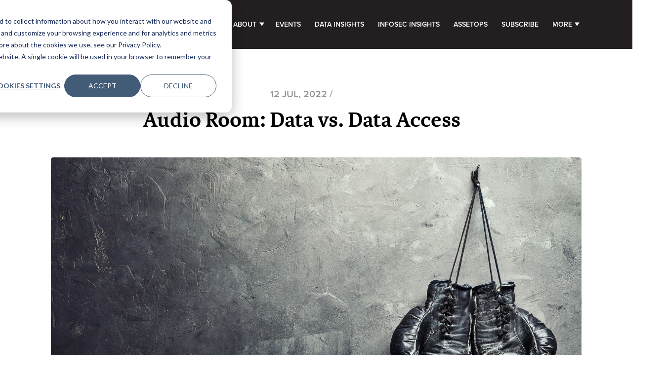

--- FILE ---
content_type: text/html; charset=UTF-8
request_url: https://www.coriniumintelligence.com/content/podcasts/audio/audio-room-data-team-vs-data-access
body_size: 11235
content:
<!doctype html><html lang="en"><head><script type="application/javascript" id="hs-cookie-banner-scan" data-hs-allowed="true" src="/_hcms/cookie-banner/auto-blocking.js?portalId=2631050&amp;domain=www.coriniumintelligence.com"></script>
    <meta charset="utf-8">
    <title>Audio Room: Data vs. Data Access</title>
    <link rel="shortcut icon" href="https://www.coriniumintelligence.com/hubfs/cropped-Corinium-site-icon-150x150.png">
    <meta name="description" content="In this week's clubhouse host Christie Hattersley talks with data leaders about their challenges surrounding data access during the 30-minute fight club.">
    
    
    
      
    
    
    
    <meta name="viewport" content="width=device-width, initial-scale=1">

    <script src="/hs/hsstatic/jquery-libs/static-1.1/jquery/jquery-1.7.1.js"></script>
<script>hsjQuery = window['jQuery'];</script>
    <meta property="og:description" content="In this week's clubhouse host Christie Hattersley talks with data leaders about their challenges surrounding data access during the 30-minute fight club.">
    <meta property="og:title" content="Audio Room: Data vs. Data Access">
    <meta name="twitter:description" content="In this week's clubhouse host Christie Hattersley talks with data leaders about their challenges surrounding data access during the 30-minute fight club.">
    <meta name="twitter:title" content="Audio Room: Data vs. Data Access">

    

    
    <style>
a.cta_button{-moz-box-sizing:content-box !important;-webkit-box-sizing:content-box !important;box-sizing:content-box !important;vertical-align:middle}.hs-breadcrumb-menu{list-style-type:none;margin:0px 0px 0px 0px;padding:0px 0px 0px 0px}.hs-breadcrumb-menu-item{float:left;padding:10px 0px 10px 10px}.hs-breadcrumb-menu-divider:before{content:'›';padding-left:10px}.hs-featured-image-link{border:0}.hs-featured-image{float:right;margin:0 0 20px 20px;max-width:50%}@media (max-width: 568px){.hs-featured-image{float:none;margin:0;width:100%;max-width:100%}}.hs-screen-reader-text{clip:rect(1px, 1px, 1px, 1px);height:1px;overflow:hidden;position:absolute !important;width:1px}
</style>

<link rel="stylesheet" href="https://www.coriniumintelligence.com/hubfs/hub_generated/template_assets/1/79172571024/1742855704057/template_main.min.css">
<link rel="stylesheet" href="https://www.coriniumintelligence.com/hubfs/hub_generated/template_assets/1/79172480333/1742855709552/template_blog.min.css">
<link rel="stylesheet" href="https://www.coriniumintelligence.com/hubfs/hub_generated/template_assets/1/79172201554/1742855707694/template_theme-overrides.min.css">
<link rel="stylesheet" href="https://www.coriniumintelligence.com/hubfs/hub_generated/module_assets/1/94304224404/1742953352926/module_business_of_infosec_data_search_input.min.css">
<link rel="stylesheet" href="https://www.coriniumintelligence.com/hubfs/hub_generated/module_assets/1/79171731210/1742953339852/module_menu.min.css">

  <style>
    #hs_cos_wrapper_navigation-primary .menu .menu__submenu {}

@media (min-width:767px) {
  #hs_cos_wrapper_navigation-primary .menu__submenu--level-2>.menu__item:first-child:before {}
}

#hs_cos_wrapper_navigation-primary .menu__submenu .menu__link,
#hs_cos_wrapper_navigation-primary .menu__submenu .menu__link:hover,
#hs_cos_wrapper_navigation-primary .menu__submenu .menu__link:focus {}

#hs_cos_wrapper_navigation-primary .menu__submenu .menu__child-toggle-icon,
#hs_cos_wrapper_navigation-primary .menu__submenu .menu__child-toggle-icon:hover,
#hs_cos_wrapper_navigation-primary .menu__submenu .menu__child-toggle-icon:focus {}

  </style>

<link rel="stylesheet" href="/hs/hsstatic/AsyncSupport/static-1.501/sass/rss_post_listing.css">
<link rel="stylesheet" href="https://www.coriniumintelligence.com/hubfs/hub_generated/module_assets/1/79171709036/1742953338887/module_social-follow.min.css">

  <style>
    #hs_cos_wrapper_footer_dnd-module-12 .social-links {}

#hs_cos_wrapper_footer_dnd-module-12 .social-links__link {}

#hs_cos_wrapper_footer_dnd-module-12 .social-links__icon {}

#hs_cos_wrapper_footer_dnd-module-12 .social-links__icon svg {}

  </style>

<!-- Editor Styles -->
<style id="hs_editor_style" type="text/css">
.footer_dnd-row-0-force-full-width-section > .row-fluid {
  max-width: none !important;
}
.footer_dnd-module-4-flexbox-positioning {
  display: -ms-flexbox !important;
  -ms-flex-direction: column !important;
  -ms-flex-align: start !important;
  -ms-flex-pack: start;
  display: flex !important;
  flex-direction: column !important;
  align-items: flex-start !important;
  justify-content: flex-start;
}
.footer_dnd-module-4-flexbox-positioning > div {
  max-width: 100%;
  flex-shrink: 0 !important;
}
/* HubSpot Styles (default) */
.footer_dnd-row-0-padding {
  padding-top: 76px !important;
  padding-bottom: 76px !important;
  padding-left: 25px !important;
  padding-right: 25px !important;
}
/* HubSpot Styles (mobile) */
@media (max-width: 767px) {
  .footer_dnd-row-0-padding {
    padding-top: 50px !important;
    padding-bottom: 50px !important;
    padding-left: 15px !important;
    padding-right: 15px !important;
  }
}
</style>
    <script type="application/ld+json">
{
  "mainEntityOfPage" : {
    "@type" : "WebPage",
    "@id" : "https://www.coriniumintelligence.com/content/podcasts/audio/audio-room-data-team-vs-data-access"
  },
  "author" : {
    "name" : "Cat King",
    "url" : "https://www.coriniumintelligence.com/content/author/catking",
    "@type" : "Person"
  },
  "headline" : "Audio Room: Data vs. Data Access",
  "datePublished" : "2022-07-12T11:19:05.000Z",
  "dateModified" : "2022-11-24T16:35:37.164Z",
  "publisher" : {
    "name" : "Corinium Global Intelligence Limited",
    "logo" : {
      "url" : "https://cdn2.hubspot.net/hubfs/2631050/Corinium-logo_+tagline_horizontal_web-header.png",
      "@type" : "ImageObject"
    },
    "@type" : "Organization"
  },
  "@context" : "https://schema.org",
  "@type" : "BlogPosting",
  "image" : [ "https://2631050.fs1.hubspotusercontent-na1.net/hubfs/2631050/Imported_Blog_Media/FIGHT-CLUB-2-Nov-24-2022-04-27-41-6241-PM.png" ]
}
</script>


    
<!--  Added by GoogleAnalytics integration -->
<script>
var _hsp = window._hsp = window._hsp || [];
_hsp.push(['addPrivacyConsentListener', function(consent) { if (consent.allowed || (consent.categories && consent.categories.analytics)) {
  (function(i,s,o,g,r,a,m){i['GoogleAnalyticsObject']=r;i[r]=i[r]||function(){
  (i[r].q=i[r].q||[]).push(arguments)},i[r].l=1*new Date();a=s.createElement(o),
  m=s.getElementsByTagName(o)[0];a.async=1;a.src=g;m.parentNode.insertBefore(a,m)
})(window,document,'script','//www.google-analytics.com/analytics.js','ga');
  ga('create','UA-43309189-16','auto');
  ga('send','pageview');
}}]);
</script>

<!-- /Added by GoogleAnalytics integration -->

<!--  Added by GoogleAnalytics4 integration -->
<script>
var _hsp = window._hsp = window._hsp || [];
window.dataLayer = window.dataLayer || [];
function gtag(){dataLayer.push(arguments);}

var useGoogleConsentModeV2 = true;
var waitForUpdateMillis = 1000;


if (!window._hsGoogleConsentRunOnce) {
  window._hsGoogleConsentRunOnce = true;

  gtag('consent', 'default', {
    'ad_storage': 'denied',
    'analytics_storage': 'denied',
    'ad_user_data': 'denied',
    'ad_personalization': 'denied',
    'wait_for_update': waitForUpdateMillis
  });

  if (useGoogleConsentModeV2) {
    _hsp.push(['useGoogleConsentModeV2'])
  } else {
    _hsp.push(['addPrivacyConsentListener', function(consent){
      var hasAnalyticsConsent = consent && (consent.allowed || (consent.categories && consent.categories.analytics));
      var hasAdsConsent = consent && (consent.allowed || (consent.categories && consent.categories.advertisement));

      gtag('consent', 'update', {
        'ad_storage': hasAdsConsent ? 'granted' : 'denied',
        'analytics_storage': hasAnalyticsConsent ? 'granted' : 'denied',
        'ad_user_data': hasAdsConsent ? 'granted' : 'denied',
        'ad_personalization': hasAdsConsent ? 'granted' : 'denied'
      });
    }]);
  }
}

gtag('js', new Date());
gtag('set', 'developer_id.dZTQ1Zm', true);
gtag('config', 'G-NPDCG2JKZ7');
</script>
<script async src="https://www.googletagmanager.com/gtag/js?id=G-NPDCG2JKZ7"></script>

<!-- /Added by GoogleAnalytics4 integration -->

<!--  Added by GoogleTagManager integration -->
<script>
var _hsp = window._hsp = window._hsp || [];
window.dataLayer = window.dataLayer || [];
function gtag(){dataLayer.push(arguments);}

var useGoogleConsentModeV2 = true;
var waitForUpdateMillis = 1000;



var hsLoadGtm = function loadGtm() {
    if(window._hsGtmLoadOnce) {
      return;
    }

    if (useGoogleConsentModeV2) {

      gtag('set','developer_id.dZTQ1Zm',true);

      gtag('consent', 'default', {
      'ad_storage': 'denied',
      'analytics_storage': 'denied',
      'ad_user_data': 'denied',
      'ad_personalization': 'denied',
      'wait_for_update': waitForUpdateMillis
      });

      _hsp.push(['useGoogleConsentModeV2'])
    }

    (function(w,d,s,l,i){w[l]=w[l]||[];w[l].push({'gtm.start':
    new Date().getTime(),event:'gtm.js'});var f=d.getElementsByTagName(s)[0],
    j=d.createElement(s),dl=l!='dataLayer'?'&l='+l:'';j.async=true;j.src=
    'https://www.googletagmanager.com/gtm.js?id='+i+dl;f.parentNode.insertBefore(j,f);
    })(window,document,'script','dataLayer','GTM-P22XXCN');

    window._hsGtmLoadOnce = true;
};

_hsp.push(['addPrivacyConsentListener', function(consent){
  if(consent.allowed || (consent.categories && consent.categories.analytics)){
    hsLoadGtm();
  }
}]);

</script>

<!-- /Added by GoogleTagManager integration -->


<!--<link rel="stylesheet" href="https://p.typekit.net/p.css?s=1&k=fss1yfi&ht=tk&f=145.146.149.150&a=14348098&app=typekit&e=css">-->
<link rel="stylesheet" href="https://use.typekit.net/fss1yfi.css">

<style type="text/css">
  
  .blog-index__row-2 .blog-index__col:nth-child(4n) .blog-index__post-image-top, .blog-index__row-2 .blog-index__col:nth-child(4n+2) .blog-index__post-image-top{
    border-radius:0px !important;
    width:88%!important;
    
  }
  
    
  .menu__item--depth-1{
    padding: 0.1rem 12px!important;
  }
  
  
  .menu--desktop > ul > li.menu__item--has-submenu{
    padding-right:1.6rem!important;
  }

  #hs_cos_wrapper_widget_1671026271777 .upcoming-events:after{
    display:none;
  }
  #hs_cos_wrapper_dnd_area-module-2 .upcoming-events:after{
    display:none!important;
  }
  .brand{
    max-width:150px!important;
  }
#desktop-and-tablet-sorter{
  margin-bottom:0px!important;
  }
  .banner-home{
    height:550px!important;}
  .item-overlay{
    opacity:0!important;
  }
  
.resources--outer--sorter select{
  color:#000000!important;
  border:1px solid #000000!important;
  background-image: url(https://www.coriniumintelligence.com/hubfs/resources-arrow-black.png)!important;
  }
  
  .resources--outer--sorter--reset{
    background-color:#ffffff!important;
    color:#000000!important;
     border:1px solid #000000!important;
  }
  .resources--outer--sorter--reset:hover{
    border:1px solid #000000!important;
  }
  
  .resources a.btn{
    background-color:#000000!important;
  }
  
    .resources a.btn:hover{
    background-color:#2ba6cb!important;
      color:#ffffff!important;
  }
  
  .home-banner-content p{
    margin:0px!important;
    margin-top:0px!important;
    margin-bottom:0px!important;
    
  }

  
</style>


<!-- Global site tag (gtag.js) - AdWords: 809279605 -->
<script async src="https://www.googletagmanager.com/gtag/js?id=AW-809279605"></script>
<script>
window.dataLayer = window.dataLayer || [];
function gtag(){dataLayer.push(arguments);}
gtag(‘js’, new Date());
gtag(‘config’, ‘AW-809279605’);
</script>
<!-- End -->

<!-- Twitter universal website tag code -->
<script>
!function(e,t,n,s,u,a){e.twq||(s=e.twq=function(){s.exe?s.exe.apply(s,arguments):s.queue.push(arguments);
},s.version=‘1.1’,s.queue=[],u=t.createElement(n),u.async=!0,u.src=‘//static.ads-twitter.com/uwt.js’,
a=t.getElementsByTagName(n)[0],a.parentNode.insertBefore(u,a))}(window,document,‘script’);
// Insert Twitter Pixel ID and Standard Event data below
twq('init' , 'nxcwq');
twq('track' , 'PageView');
</script>
<!-- End -->

<!-- LinkedIn RM Tag: -->
<script type="text/javascript">
_linkedin_data_partner_id = "306561";
</script><script type="text/javascript">
(function(){var s = document.getElementsByTagName("script")[0];
var b = document.createElement("script");
b.type = "text/javascript";b.async = true;
b.src = "https://snap.licdn.com/li.lms-analytics/insight.min.js";
s.parentNode.insertBefore(b, s);})();
</script>
<noscript>
&lt;img  height="1" width="1" style="display:none;" alt="" src="https://dc.ads.linkedin.com/collect/?pid=306561&amp;amp;fmt=gif"&gt;
</noscript>
<!-- End -->

<!-- Facebook Pixel Code -->
<script>
!function(f,b,e,v,n,t,s)
{if(f.fbq)return;n=f.fbq=function(){n.callMethod?
n.callMethod.apply(n,arguments):n.queue.push(arguments)};
if(!f._fbq)f._fbq=n;n.push=n;n.loaded=!0;n.version='2.0';
n.queue=[];t=b.createElement(e);t.async=!0;
t.src=v;s=b.getElementsByTagName(e)[0];
s.parentNode.insertBefore(t,s)}(window, document,'script',
'https://connect.facebook.net/en_US/fbevents.js');
fbq('init', '367542720414923');
fbq('track', 'PageView');
</script>
<noscript>&lt;img  height="1" width="1" style="display:none" alt="" src="https://www.facebook.com/tr?id=367542720414923&amp;amp;ev=PageView&amp;amp;noscript=1"&gt;</noscript>
<!-- End -->
<style>
.ingo_login_widget_social_button_text 
{
    text-align: center !important;
    margin-left: 60px !important;
}
</style>

<link rel="amphtml" href="https://www.coriniumintelligence.com/content/podcasts/audio/audio-room-data-team-vs-data-access?hs_amp=true">

<meta property="og:image" content="https://www.coriniumintelligence.com/hubfs/Imported_Blog_Media/FIGHT-CLUB-2-Nov-24-2022-04-27-41-6241-PM.png">
<meta property="og:image:width" content="2880">
<meta property="og:image:height" content="1620">

<meta name="twitter:image" content="https://www.coriniumintelligence.com/hubfs/Imported_Blog_Media/FIGHT-CLUB-2-Nov-24-2022-04-27-41-6241-PM.png">


<meta property="og:url" content="https://www.coriniumintelligence.com/content/podcasts/audio/audio-room-data-team-vs-data-access">
<meta name="twitter:card" content="summary_large_image">

<link rel="canonical" href="https://www.coriniumintelligence.com/content/podcasts/audio/audio-room-data-team-vs-data-access">

<meta property="og:type" content="article">
<link rel="alternate" type="application/rss+xml" href="https://www.coriniumintelligence.com/content/rss.xml">
<meta name="twitter:domain" content="www.coriniumintelligence.com">
<script src="//platform.linkedin.com/in.js" type="text/javascript">
    lang: en_US
</script>

<meta http-equiv="content-language" content="en">






    <script src="https://kit.fontawesome.com/e2e67260c1.js" crossorigin="anonymous"></script>
    <link rel="stylesheet" href="https://use.typekit.net/fss1yfi.css">
  <meta name="generator" content="HubSpot"></head>
  <body>
<!--  Added by GoogleTagManager integration -->
<noscript><iframe src="https://www.googletagmanager.com/ns.html?id=GTM-P22XXCN" height="0" width="0" style="display:none;visibility:hidden"></iframe></noscript>

<!-- /Added by GoogleTagManager integration -->

    <div class="body-wrapper   hs-content-id-92939073287 hs-blog-post hs-blog-id-90122491175">
      
        <div data-global-resource-path="Corinium - Business of Data website and Business of InfoSec/templates/partials/header.html"><header class="header">

  

  <a href="#main-content" class="header__skip">Skip to content</a>

  

  <div class="container-fluid content-wrapper">
<div class="row-fluid-wrapper">
<div class="row-fluid">
<div class="span12 widget-span widget-type-cell " style="" data-widget-type="cell" data-x="0" data-w="12">

</div><!--end widget-span -->
</div>
</div>
</div>

  

  <div class="header__container content-wrapper">

    

    <div class="header__logo header__logo--main">
      <div id="hs_cos_wrapper_site_logo" class="hs_cos_wrapper hs_cos_wrapper_widget hs_cos_wrapper_type_module widget-type-logo" style="" data-hs-cos-general-type="widget" data-hs-cos-type="module">
  



  <span id="hs_cos_wrapper_site_logo_hs_logo_widget" class="hs_cos_wrapper hs_cos_wrapper_widget hs_cos_wrapper_type_logo" style="" data-hs-cos-general-type="widget" data-hs-cos-type="logo"><a href="https://www.coriniumintelligence.com/" id="hs-link-site_logo_hs_logo_widget" style="border-width:0px;border:0px;"><img src="https://www.coriniumintelligence.com/hs-fs/hubfs/Corinium%20logo%20+%20branding/Corinium-logo_horizontal_reversed.png?width=646&amp;height=196&amp;name=Corinium-logo_horizontal_reversed.png" class="hs-image-widget " height="196" style="height: auto;width:646px;border-width:0px;border:0px;" width="646" alt="Corinium" title="Corinium" srcset="https://www.coriniumintelligence.com/hs-fs/hubfs/Corinium%20logo%20+%20branding/Corinium-logo_horizontal_reversed.png?width=323&amp;height=98&amp;name=Corinium-logo_horizontal_reversed.png 323w, https://www.coriniumintelligence.com/hs-fs/hubfs/Corinium%20logo%20+%20branding/Corinium-logo_horizontal_reversed.png?width=646&amp;height=196&amp;name=Corinium-logo_horizontal_reversed.png 646w, https://www.coriniumintelligence.com/hs-fs/hubfs/Corinium%20logo%20+%20branding/Corinium-logo_horizontal_reversed.png?width=969&amp;height=294&amp;name=Corinium-logo_horizontal_reversed.png 969w, https://www.coriniumintelligence.com/hs-fs/hubfs/Corinium%20logo%20+%20branding/Corinium-logo_horizontal_reversed.png?width=1292&amp;height=392&amp;name=Corinium-logo_horizontal_reversed.png 1292w, https://www.coriniumintelligence.com/hs-fs/hubfs/Corinium%20logo%20+%20branding/Corinium-logo_horizontal_reversed.png?width=1615&amp;height=490&amp;name=Corinium-logo_horizontal_reversed.png 1615w, https://www.coriniumintelligence.com/hs-fs/hubfs/Corinium%20logo%20+%20branding/Corinium-logo_horizontal_reversed.png?width=1938&amp;height=588&amp;name=Corinium-logo_horizontal_reversed.png 1938w" sizes="(max-width: 646px) 100vw, 646px"></a></span>
</div>
      <div class="header__strapline">
        <div id="hs_cos_wrapper_logo_strapline" class="hs_cos_wrapper hs_cos_wrapper_widget hs_cos_wrapper_type_module widget-type-rich_text" style="" data-hs-cos-general-type="widget" data-hs-cos-type="module"><span id="hs_cos_wrapper_logo_strapline_" class="hs_cos_wrapper hs_cos_wrapper_widget hs_cos_wrapper_type_rich_text" style="" data-hs-cos-general-type="widget" data-hs-cos-type="rich_text"></span></div>
      </div>
    </div>
    
    

    <div class="header__column">

    

      

      <div class="header__row-2">
        <div class="header--toggle header__navigation--toggle"></div>
        
        
        <div class="header__close--toggle"></div>
        <div class="header__navigation header--element">
          <div id="hs_cos_wrapper_navigation-primary" class="hs_cos_wrapper hs_cos_wrapper_widget hs_cos_wrapper_type_module" style="" data-hs-cos-general-type="widget" data-hs-cos-type="module">









<nav class="menu menu--desktop" aria-label="Main menu">
  <ul class="menu__wrapper no-list">
    

  

  

  
    
    <li class="menu__item menu__item--depth-1  hs-skip-lang-url-rewrite">
      
        <a class="menu__link   " href="https://www.coriniumintelligence.com/content"><span class="menu__text">Home</span></a>
      
      
    </li>
  
  
    
    <li class="menu__item menu__item--depth-1 menu__item--has-submenu hs-skip-lang-url-rewrite">
      
        <a class="menu__link menu__link--toggle  " href="https://www.coriniumintelligence.com/aboutus" aria-haspopup="true" aria-expanded="false"><span class="menu__text">About</span></a>
      
      
        
          <button class="menu__child-toggle no-button" aria-expanded="false">
            <span class="show-for-sr">Show submenu for About</span>
            <span class="menu__child-toggle-icon"></span>
          </button>
          <ul class="menu__submenu menu__submenu--level-2 no-list">
            
            
              
    <li class="menu__item menu__item--depth-2  hs-skip-lang-url-rewrite">
      
        <a class="menu__link   " href="https://www.coriniumintelligence.com/content/services"><span class="menu__text">Services</span></a>
      
      
    </li>
  
            
          </ul>
          
      
    </li>
  
  
    
    <li class="menu__item menu__item--depth-1  hs-skip-lang-url-rewrite">
      
        <a class="menu__link   " href="https://www.coriniumintelligence.com/events-calendar"><span class="menu__text">Events</span></a>
      
      
    </li>
  
  
    
    <li class="menu__item menu__item--depth-1  hs-skip-lang-url-rewrite">
      
        <a class="menu__link   " href="https://www.coriniumintelligence.com/content/tag/data"><span class="menu__text">Data Insights</span></a>
      
      
    </li>
  
  
    
    <li class="menu__item menu__item--depth-1  hs-skip-lang-url-rewrite">
      
        <a class="menu__link   " href="https://www.coriniumintelligence.com/content/tag/infosec"><span class="menu__text">InfoSec Insights</span></a>
      
      
    </li>
  
  
    
    <li class="menu__item menu__item--depth-1  hs-skip-lang-url-rewrite">
      
        <a class="menu__link   " href="https://www.coriniumintelligence.com/assetops"><span class="menu__text">AssetOps</span></a>
      
      
    </li>
  
  
    
    <li class="menu__item menu__item--depth-1  hs-skip-lang-url-rewrite">
      
        <a class="menu__link   " href="https://www.coriniumintelligence.com/content/subscribe"><span class="menu__text">Subscribe</span></a>
      
      
    </li>
  
  
    
    <li class="menu__item menu__item--depth-1 menu__item--has-submenu hs-skip-lang-url-rewrite">
      
        
          <a class="menu__link menu__link--toggle" href="#" aria-haspopup="true" aria-expanded="false"><span class="menu__text">More</span></a>
        
      
      
        
          <button class="menu__child-toggle no-button" aria-expanded="false">
            <span class="show-for-sr">Show submenu for More</span>
            <span class="menu__child-toggle-icon"></span>
          </button>
          <ul class="menu__submenu menu__submenu--level-2 no-list">
            
            
              
    <li class="menu__item menu__item--depth-2  hs-skip-lang-url-rewrite">
      
        <a class="menu__link   " href="https://www.coriniumintelligence.com/content/tag/articles"><span class="menu__text">Articles</span></a>
      
      
    </li>
  
            
              
    <li class="menu__item menu__item--depth-2  hs-skip-lang-url-rewrite">
      
        <a class="menu__link   " href="https://www.coriniumintelligence.com/content/tag/videos"><span class="menu__text">Videos</span></a>
      
      
    </li>
  
            
              
    <li class="menu__item menu__item--depth-2  hs-skip-lang-url-rewrite">
      
        <a class="menu__link   " href="https://www.coriniumintelligence.com/content/tag/podcast"><span class="menu__text">Podcast</span></a>
      
      
    </li>
  
            
              
    <li class="menu__item menu__item--depth-2  hs-skip-lang-url-rewrite">
      
        <a class="menu__link   " href="https://www.coriniumintelligence.com/content/tag/reports"><span class="menu__text">Reports</span></a>
      
      
    </li>
  
            
          </ul>
          
      
    </li>
  
  


  </ul>
</nav>



<nav class="menu menu--mobile" aria-label="Main menu">
  <ul class="menu__wrapper no-list">
    

  

  

  
    
    <li class="menu__item menu__item--depth-1  hs-skip-lang-url-rewrite">
      
        <a class="menu__link   " href="https://www.coriniumintelligence.com/content"><span class="menu__text">Home</span></a>
      
      
    </li>
  
  
    
    <li class="menu__item menu__item--depth-1 menu__item--has-submenu hs-skip-lang-url-rewrite">
      
        <a class="menu__link menu__link--toggle  " href="https://www.coriniumintelligence.com/aboutus" aria-haspopup="true" aria-expanded="false"><span class="menu__text">About</span></a>
      
      
        
          <button class="menu__child-toggle no-button" aria-expanded="false">
            <span class="show-for-sr">Show submenu for About</span>
            <span class="menu__child-toggle-icon"></span>
          </button>
          <ul class="menu__submenu menu__submenu--level-2 no-list">
            
            
              
    <li class="menu__item menu__item--depth-2  hs-skip-lang-url-rewrite">
      
        <a class="menu__link   " href="https://www.coriniumintelligence.com/content/services"><span class="menu__text">Services</span></a>
      
      
    </li>
  
            
          </ul>
          
      
    </li>
  
  
    
    <li class="menu__item menu__item--depth-1  hs-skip-lang-url-rewrite">
      
        <a class="menu__link   " href="https://www.coriniumintelligence.com/events-calendar"><span class="menu__text">Events</span></a>
      
      
    </li>
  
  
    
    <li class="menu__item menu__item--depth-1  hs-skip-lang-url-rewrite">
      
        <a class="menu__link   " href="https://www.coriniumintelligence.com/content/tag/data"><span class="menu__text">Data Insights</span></a>
      
      
    </li>
  
  
    
    <li class="menu__item menu__item--depth-1  hs-skip-lang-url-rewrite">
      
        <a class="menu__link   " href="https://www.coriniumintelligence.com/content/tag/infosec"><span class="menu__text">InfoSec Insights</span></a>
      
      
    </li>
  
  
    
    <li class="menu__item menu__item--depth-1  hs-skip-lang-url-rewrite">
      
        <a class="menu__link   " href="https://www.coriniumintelligence.com/assetops"><span class="menu__text">AssetOps</span></a>
      
      
    </li>
  
  
    
    <li class="menu__item menu__item--depth-1  hs-skip-lang-url-rewrite">
      
        <a class="menu__link   " href="https://www.coriniumintelligence.com/content/subscribe"><span class="menu__text">Subscribe</span></a>
      
      
    </li>
  
  
    
    <li class="menu__item menu__item--depth-1 menu__item--has-submenu hs-skip-lang-url-rewrite">
      
        
          <a class="menu__link menu__link--toggle" href="#" aria-haspopup="true" aria-expanded="false"><span class="menu__text">More</span></a>
        
      
      
        
          <button class="menu__child-toggle no-button" aria-expanded="false">
            <span class="show-for-sr">Show submenu for More</span>
            <span class="menu__child-toggle-icon"></span>
          </button>
          <ul class="menu__submenu menu__submenu--level-2 no-list">
            
            
              
    <li class="menu__item menu__item--depth-2  hs-skip-lang-url-rewrite">
      
        <a class="menu__link   " href="https://www.coriniumintelligence.com/content/tag/articles"><span class="menu__text">Articles</span></a>
      
      
    </li>
  
            
              
    <li class="menu__item menu__item--depth-2  hs-skip-lang-url-rewrite">
      
        <a class="menu__link   " href="https://www.coriniumintelligence.com/content/tag/videos"><span class="menu__text">Videos</span></a>
      
      
    </li>
  
            
              
    <li class="menu__item menu__item--depth-2  hs-skip-lang-url-rewrite">
      
        <a class="menu__link   " href="https://www.coriniumintelligence.com/content/tag/podcast"><span class="menu__text">Podcast</span></a>
      
      
    </li>
  
            
              
    <li class="menu__item menu__item--depth-2  hs-skip-lang-url-rewrite">
      
        <a class="menu__link   " href="https://www.coriniumintelligence.com/content/tag/reports"><span class="menu__text">Reports</span></a>
      
      
    </li>
  
            
          </ul>
          
      
    </li>
  
  


  </ul>
</nav></div>
        </div>
      </div>

    </div>

  </div>

  

  <div class="container-fluid content-wrapper">
<div class="row-fluid-wrapper">
<div class="row-fluid">
<div class="span12 widget-span widget-type-cell " style="" data-widget-type="cell" data-x="0" data-w="12">

<div class="row-fluid-wrapper row-depth-1 row-number-1 dnd-section">
<div class="row-fluid ">
<div class="span12 widget-span widget-type-cell dnd-column" style="" data-widget-type="cell" data-x="0" data-w="12">

<div class="row-fluid-wrapper row-depth-1 row-number-2 dnd-row">
<div class="row-fluid ">
<div class="span12 widget-span widget-type-custom_widget dnd-module" style="" data-widget-type="custom_widget" data-x="0" data-w="12">
<div id="hs_cos_wrapper_widget_1692974936695" class="hs_cos_wrapper hs_cos_wrapper_widget hs_cos_wrapper_type_module" style="" data-hs-cos-general-type="widget" data-hs-cos-type="module"><!-- Google tag (gtag.js) -->
<script async src="https://www.googletagmanager.com/gtag/js?id=G-T2PDX1KZNC"></script>
<script>
window.dataLayer = window.dataLayer || [];
function gtag(){dataLayer.push(arguments);}
gtag('js', new Date());
gtag('config', 'G-T2PDX1KZNC');
</script></div>

</div><!--end widget-span -->
</div><!--end row-->
</div><!--end row-wrapper -->

</div><!--end widget-span -->
</div><!--end row-->
</div><!--end row-wrapper -->

</div><!--end widget-span -->
</div>
</div>
</div>

</header></div>
      

      

      <main id="main-content" class="body-container-wrapper">
        
        
        <div id="site-search" class="site-search">
          <div class="content-wrapper">
            <div class="site-search__inner">
              <h4 class="animated-underline in-view-port">Search:</h4>
              <div id="hs_cos_wrapper_business_of_infosec_data_search_input" class="hs_cos_wrapper hs_cos_wrapper_widget hs_cos_wrapper_type_module" style="" data-hs-cos-general-type="widget" data-hs-cos-type="module">

<div class="hs-search-field">
    <div class="hs-search-field__bar">
      <form data-hs-do-not-collect="true" action="/content/search-results">
        
        <input type="text" class="hs-search-field__input" name="term" autocomplete="off" aria-label="Search" placeholder="Search">
        <input type="hidden" name="pathPrefix" value="content">
        
          <input type="hidden" name="type" value="SITE_PAGE">
        
        
        
          <input type="hidden" name="type" value="BLOG_POST">
          <input type="hidden" name="type" value="LISTING_PAGE">
        
        

        
      </form>
    </div>
    <ul class="hs-search-field__suggestions"></ul>
</div></div>
            </div>
          </div>
        </div>
        
        
        
<div class="body-container body-container--blog-post">

  

  <div class="content-wrapper">
    <article class="blog-post">
      <div class="blog-post__header">
        <div class="blog-post__meta">
          <!--         <a href="https://www.coriniumintelligence.com/content/author/catking" rel="author">
Cat King
</a> -->
          <time datetime="2022-07-12 11:19:05" class="blog-post__timestamp">
            12 Jul, 2022
          </time>
          
          <div class="blog-post__tags">
            
            
            
            
            
            
            
            
            
            
            
            
            
            
            
            
            
            
            
            
            
            
          </div>
          
        </div>
        <h1><span id="hs_cos_wrapper_name" class="hs_cos_wrapper hs_cos_wrapper_meta_field hs_cos_wrapper_type_text" style="" data-hs-cos-general-type="meta_field" data-hs-cos-type="text">Audio Room: Data vs. Data Access</span></h1>
      </div>
      
      
      <div class="blog-post__image">
        <img class="blog-index__post-image" src="https://www.coriniumintelligence.com/hubfs/Imported_Blog_Media/FIGHT-CLUB-2-Nov-24-2022-04-27-41-6241-PM.png" loading="lazy" alt="">
      </div>
      
      <div class="blog-post__body">
        <span id="hs_cos_wrapper_post_body" class="hs_cos_wrapper hs_cos_wrapper_meta_field hs_cos_wrapper_type_rich_text" style="" data-hs-cos-general-type="meta_field" data-hs-cos-type="rich_text"><p> 
 <!-- wp:heading {"level":3} --></p> 
<!--more--><h3>This week in the Business of Data Fight Club we debated data team vs. data access...</h3> 
<p> 
 <!-- /wp:heading --></p> 
<p> 
 <!-- wp:buttons --></p> 
<div class="wp-block-buttons"> 
 <!-- wp:button {"align":"center","className":"is-style-3d"} --> 
 <div class="wp-block-button aligncenter is-style-3d"> 
  <a class="wp-block-button__link" href="https://www.clubhouse.com/room/PN63DOX8?utm_medium=ch_room_xerc&amp;utm_campaign=FFS_qG5ZbHfzGsWO5ZZ4tw-299696" target="_blank" rel="noreferrer noopener">Listen to the room now</a> 
 </div> 
 <p> 
  <!-- /wp:button --></p> 
</div> 
<p> 
 <!-- /wp:buttons --></p> 
<p> 
 <!-- wp:paragraph --></p> 
<p> 
 <!-- /wp:paragraph --></p> 
<p> 
 <!-- wp:paragraph --></p> 
<p> 
 <!-- /wp:paragraph --></p> 
<p> 
 <!-- wp:paragraph --></p> 
<p>In this week's clubhouse<em> </em>host Christie Hattersley talks with data leaders about their challenges surrounding data access during the 30-minute fight club.</p> 
<p> 
 <!-- /wp:paragraph --></p> 
<p> 
 <!-- wp:paragraph --></p> 
<p> 
 <!-- /wp:paragraph --></p> 
<p> 
 <!-- wp:paragraph --></p> 
<p>The Business of Data Clubhouse &amp; Audio rooms offer a unique opportunity for candid conversations amongst the data and analytic community. To access all the rooms <a href="https://www.clubhouse.com/club/data-talks?utm_medium=ch_club&amp;utm_campaign=FFS_qG5ZbHfzGsWO5ZZ4tw-299701" target="_blank" rel="noreferrer noopener">join our club in the clubhouse.</a> </p> 
<p> 
 <!-- /wp:paragraph --></p> 
<p> 
 <!-- wp:paragraph --></p> 
<p> 
 <!-- /wp:paragraph --></p> 
<p> 
 <!-- wp:paragraph --></p> 
<p><strong>Why not join us live? </strong><em>Business of Data Fight Club, Tuesday 11am ET | 4pm BST - Data Hive, Thursday 9am ET | 2pm BST</em> </p> 
<p> 
 <!-- /wp:paragraph --></p> 
<p> 
 <!-- wp:paragraph --></p> 
<p> 
 <!-- /wp:paragraph --></p></span>
      </div>
      
    </article>
    
  </div>

  

  

  

  
  
    
      <section class="blog-related-posts">
        <div class="content-wrapper">
          <h2>Related Posts</h2>
          <div class="blog-related-posts__list">
    
            <article class="blog-related-posts__post" aria-label="Blog post summary: Audio Room: Data vs. Data Storage">
              
                <a class="blog-related-posts__post-image-wrapper" href="https://www.coriniumintelligence.com/content/podcasts/audio/audio-room-data-team-vs-data-storage" aria-label="Read full post: Audio Room: Data vs. Data Storage">
                  <img class="blog-related-posts__image" src="https://www.coriniumintelligence.com/hs-fs/hubfs/Imported_Blog_Media/FIGHT-CLUB-2-Nov-24-2022-04-27-41-6241-PM.png?width=352&amp;name=FIGHT-CLUB-2-Nov-24-2022-04-27-41-6241-PM.png" loading="lazy" width="352" alt="" srcset="https://www.coriniumintelligence.com/hs-fs/hubfs/Imported_Blog_Media/FIGHT-CLUB-2-Nov-24-2022-04-27-41-6241-PM.png?width=176&amp;name=FIGHT-CLUB-2-Nov-24-2022-04-27-41-6241-PM.png 176w, https://www.coriniumintelligence.com/hs-fs/hubfs/Imported_Blog_Media/FIGHT-CLUB-2-Nov-24-2022-04-27-41-6241-PM.png?width=352&amp;name=FIGHT-CLUB-2-Nov-24-2022-04-27-41-6241-PM.png 352w, https://www.coriniumintelligence.com/hs-fs/hubfs/Imported_Blog_Media/FIGHT-CLUB-2-Nov-24-2022-04-27-41-6241-PM.png?width=528&amp;name=FIGHT-CLUB-2-Nov-24-2022-04-27-41-6241-PM.png 528w, https://www.coriniumintelligence.com/hs-fs/hubfs/Imported_Blog_Media/FIGHT-CLUB-2-Nov-24-2022-04-27-41-6241-PM.png?width=704&amp;name=FIGHT-CLUB-2-Nov-24-2022-04-27-41-6241-PM.png 704w, https://www.coriniumintelligence.com/hs-fs/hubfs/Imported_Blog_Media/FIGHT-CLUB-2-Nov-24-2022-04-27-41-6241-PM.png?width=880&amp;name=FIGHT-CLUB-2-Nov-24-2022-04-27-41-6241-PM.png 880w, https://www.coriniumintelligence.com/hs-fs/hubfs/Imported_Blog_Media/FIGHT-CLUB-2-Nov-24-2022-04-27-41-6241-PM.png?width=1056&amp;name=FIGHT-CLUB-2-Nov-24-2022-04-27-41-6241-PM.png 1056w" sizes="(max-width: 352px) 100vw, 352px">
                </a>
              
              <div class="blog-related-posts__content">
                <h3 class="blog-related-posts__title">
                  <a class="blog-related-posts__title-link" href="https://www.coriniumintelligence.com/content/podcasts/audio/audio-room-data-team-vs-data-storage">Audio Room: Data vs. Data Storage</a>
                </h3>
                <p>
                  This week in the Business of Data Fight Club we debated data team vs. data storage... Listen to the...
                </p>
              </div>
            </article>
      
  

  
    
            <article class="blog-related-posts__post" aria-label="Blog post summary: Audio Room: Data vs. Data Culture">
              
                <a class="blog-related-posts__post-image-wrapper" href="https://www.coriniumintelligence.com/content/podcasts/audio/audio-room-data-vs-data-culture" aria-label="Read full post: Audio Room: Data vs. Data Culture">
                  <img class="blog-related-posts__image" src="https://www.coriniumintelligence.com/hs-fs/hubfs/Imported_Blog_Media/FIGHT-CLUB-2-Nov-24-2022-04-27-41-6241-PM.png?width=352&amp;name=FIGHT-CLUB-2-Nov-24-2022-04-27-41-6241-PM.png" loading="lazy" width="352" alt="" srcset="https://www.coriniumintelligence.com/hs-fs/hubfs/Imported_Blog_Media/FIGHT-CLUB-2-Nov-24-2022-04-27-41-6241-PM.png?width=176&amp;name=FIGHT-CLUB-2-Nov-24-2022-04-27-41-6241-PM.png 176w, https://www.coriniumintelligence.com/hs-fs/hubfs/Imported_Blog_Media/FIGHT-CLUB-2-Nov-24-2022-04-27-41-6241-PM.png?width=352&amp;name=FIGHT-CLUB-2-Nov-24-2022-04-27-41-6241-PM.png 352w, https://www.coriniumintelligence.com/hs-fs/hubfs/Imported_Blog_Media/FIGHT-CLUB-2-Nov-24-2022-04-27-41-6241-PM.png?width=528&amp;name=FIGHT-CLUB-2-Nov-24-2022-04-27-41-6241-PM.png 528w, https://www.coriniumintelligence.com/hs-fs/hubfs/Imported_Blog_Media/FIGHT-CLUB-2-Nov-24-2022-04-27-41-6241-PM.png?width=704&amp;name=FIGHT-CLUB-2-Nov-24-2022-04-27-41-6241-PM.png 704w, https://www.coriniumintelligence.com/hs-fs/hubfs/Imported_Blog_Media/FIGHT-CLUB-2-Nov-24-2022-04-27-41-6241-PM.png?width=880&amp;name=FIGHT-CLUB-2-Nov-24-2022-04-27-41-6241-PM.png 880w, https://www.coriniumintelligence.com/hs-fs/hubfs/Imported_Blog_Media/FIGHT-CLUB-2-Nov-24-2022-04-27-41-6241-PM.png?width=1056&amp;name=FIGHT-CLUB-2-Nov-24-2022-04-27-41-6241-PM.png 1056w" sizes="(max-width: 352px) 100vw, 352px">
                </a>
              
              <div class="blog-related-posts__content">
                <h3 class="blog-related-posts__title">
                  <a class="blog-related-posts__title-link" href="https://www.coriniumintelligence.com/content/podcasts/audio/audio-room-data-vs-data-culture">Audio Room: Data vs. Data Culture</a>
                </h3>
                <p>
                  This week in the Business of Data Fight Club we debated data vs. data culture... Listen to the room...
                </p>
              </div>
            </article>
      
  

  
    
            <article class="blog-related-posts__post" aria-label="Blog post summary: Audio Room: Data vs. Public Data Sources">
              
                <a class="blog-related-posts__post-image-wrapper" href="https://www.coriniumintelligence.com/content/podcasts/audio/audio-room-data-vs-public-data-sources" aria-label="Read full post: Audio Room: Data vs. Public Data Sources">
                  <img class="blog-related-posts__image" src="https://www.coriniumintelligence.com/hs-fs/hubfs/Imported_Blog_Media/FIGHT-CLUB-2-Nov-24-2022-04-27-41-6241-PM.png?width=352&amp;name=FIGHT-CLUB-2-Nov-24-2022-04-27-41-6241-PM.png" loading="lazy" width="352" alt="" srcset="https://www.coriniumintelligence.com/hs-fs/hubfs/Imported_Blog_Media/FIGHT-CLUB-2-Nov-24-2022-04-27-41-6241-PM.png?width=176&amp;name=FIGHT-CLUB-2-Nov-24-2022-04-27-41-6241-PM.png 176w, https://www.coriniumintelligence.com/hs-fs/hubfs/Imported_Blog_Media/FIGHT-CLUB-2-Nov-24-2022-04-27-41-6241-PM.png?width=352&amp;name=FIGHT-CLUB-2-Nov-24-2022-04-27-41-6241-PM.png 352w, https://www.coriniumintelligence.com/hs-fs/hubfs/Imported_Blog_Media/FIGHT-CLUB-2-Nov-24-2022-04-27-41-6241-PM.png?width=528&amp;name=FIGHT-CLUB-2-Nov-24-2022-04-27-41-6241-PM.png 528w, https://www.coriniumintelligence.com/hs-fs/hubfs/Imported_Blog_Media/FIGHT-CLUB-2-Nov-24-2022-04-27-41-6241-PM.png?width=704&amp;name=FIGHT-CLUB-2-Nov-24-2022-04-27-41-6241-PM.png 704w, https://www.coriniumintelligence.com/hs-fs/hubfs/Imported_Blog_Media/FIGHT-CLUB-2-Nov-24-2022-04-27-41-6241-PM.png?width=880&amp;name=FIGHT-CLUB-2-Nov-24-2022-04-27-41-6241-PM.png 880w, https://www.coriniumintelligence.com/hs-fs/hubfs/Imported_Blog_Media/FIGHT-CLUB-2-Nov-24-2022-04-27-41-6241-PM.png?width=1056&amp;name=FIGHT-CLUB-2-Nov-24-2022-04-27-41-6241-PM.png 1056w" sizes="(max-width: 352px) 100vw, 352px">
                </a>
              
              <div class="blog-related-posts__content">
                <h3 class="blog-related-posts__title">
                  <a class="blog-related-posts__title-link" href="https://www.coriniumintelligence.com/content/podcasts/audio/audio-room-data-vs-public-data-sources">Audio Room: Data vs. Public Data Sources</a>
                </h3>
                <p>
                  This week in the Business of Data Fight Club we debated data vs. public data sources... Listen to...
                </p>
              </div>
            </article>
      
          </div>
        </div>
      </section>
    
  



</div>

      </main>

      
        <div data-global-resource-path="Corinium - Business of Data website and Business of InfoSec/templates/partials/footer.html"><footer class="footer">

    
    <div class="container-fluid footer__container footer__container--dnd">
<div class="row-fluid-wrapper">
<div class="row-fluid">
<div class="span12 widget-span widget-type-cell " style="" data-widget-type="cell" data-x="0" data-w="12">

<div class="row-fluid-wrapper row-depth-1 row-number-1 dnd-section footer_dnd-row-0-force-full-width-section footer_dnd-row-0-padding">
<div class="row-fluid ">
<div class="span12 widget-span widget-type-cell dnd-column" style="" data-widget-type="cell" data-x="0" data-w="12">

<div class="row-fluid-wrapper row-depth-1 row-number-2 dnd-row">
<div class="row-fluid ">
<div class="span4 widget-span widget-type-cell dnd-column" style="" data-widget-type="cell" data-x="0" data-w="4">

<div class="row-fluid-wrapper row-depth-1 row-number-3 dnd-row">
<div class="row-fluid ">
<div class="span12 widget-span widget-type-custom_widget footer_dnd-module-4-flexbox-positioning dnd-module" style="" data-widget-type="custom_widget" data-x="0" data-w="12">
<div id="hs_cos_wrapper_footer_dnd-module-4" class="hs_cos_wrapper hs_cos_wrapper_widget hs_cos_wrapper_type_module widget-type-logo" style="" data-hs-cos-general-type="widget" data-hs-cos-type="module">
  



  <span id="hs_cos_wrapper_footer_dnd-module-4_hs_logo_widget" class="hs_cos_wrapper hs_cos_wrapper_widget hs_cos_wrapper_type_logo" style="" data-hs-cos-general-type="widget" data-hs-cos-type="logo"><a href="//www.coriniumintelligence.com" id="hs-link-footer_dnd-module-4_hs_logo_widget" style="border-width:0px;border:0px;"><img src="https://www.coriniumintelligence.com/hs-fs/hubfs/Corinium%20logo%20+%20branding/Corinium-logo_horizontal_reversed.png?width=646&amp;height=196&amp;name=Corinium-logo_horizontal_reversed.png" class="hs-image-widget " height="196" style="height: auto;width:646px;border-width:0px;border:0px;" width="646" alt="Corinium-logo_horizontal_reversed" title="Corinium-logo_horizontal_reversed" srcset="https://www.coriniumintelligence.com/hs-fs/hubfs/Corinium%20logo%20+%20branding/Corinium-logo_horizontal_reversed.png?width=323&amp;height=98&amp;name=Corinium-logo_horizontal_reversed.png 323w, https://www.coriniumintelligence.com/hs-fs/hubfs/Corinium%20logo%20+%20branding/Corinium-logo_horizontal_reversed.png?width=646&amp;height=196&amp;name=Corinium-logo_horizontal_reversed.png 646w, https://www.coriniumintelligence.com/hs-fs/hubfs/Corinium%20logo%20+%20branding/Corinium-logo_horizontal_reversed.png?width=969&amp;height=294&amp;name=Corinium-logo_horizontal_reversed.png 969w, https://www.coriniumintelligence.com/hs-fs/hubfs/Corinium%20logo%20+%20branding/Corinium-logo_horizontal_reversed.png?width=1292&amp;height=392&amp;name=Corinium-logo_horizontal_reversed.png 1292w, https://www.coriniumintelligence.com/hs-fs/hubfs/Corinium%20logo%20+%20branding/Corinium-logo_horizontal_reversed.png?width=1615&amp;height=490&amp;name=Corinium-logo_horizontal_reversed.png 1615w, https://www.coriniumintelligence.com/hs-fs/hubfs/Corinium%20logo%20+%20branding/Corinium-logo_horizontal_reversed.png?width=1938&amp;height=588&amp;name=Corinium-logo_horizontal_reversed.png 1938w" sizes="(max-width: 646px) 100vw, 646px"></a></span>
</div>

</div><!--end widget-span -->
</div><!--end row-->
</div><!--end row-wrapper -->

<div class="row-fluid-wrapper row-depth-1 row-number-4 dnd-row">
<div class="row-fluid ">
<div class="span12 widget-span widget-type-custom_widget dnd-module" style="" data-widget-type="custom_widget" data-x="0" data-w="12">
<div id="hs_cos_wrapper_footer_dnd-module-5" class="hs_cos_wrapper hs_cos_wrapper_widget hs_cos_wrapper_type_module widget-type-rich_text" style="" data-hs-cos-general-type="widget" data-hs-cos-type="module"><span id="hs_cos_wrapper_footer_dnd-module-5_" class="hs_cos_wrapper hs_cos_wrapper_widget hs_cos_wrapper_type_rich_text" style="" data-hs-cos-general-type="widget" data-hs-cos-type="rich_text"><p>Corinium Global Intelligence<br>20-22 Wenlock Road, London, N1 7GU<br>0203 432 2335</p></span></div>

</div><!--end widget-span -->
</div><!--end row-->
</div><!--end row-wrapper -->

</div><!--end widget-span -->
<div class="span4 widget-span widget-type-cell dnd-column" style="" data-widget-type="cell" data-x="4" data-w="4">

<div class="row-fluid-wrapper row-depth-1 row-number-5 dnd-row">
<div class="row-fluid ">
<div class="span12 widget-span widget-type-custom_widget dnd-module" style="" data-widget-type="custom_widget" data-x="0" data-w="12">
<div id="hs_cos_wrapper_footer_dnd-module-7" class="hs_cos_wrapper hs_cos_wrapper_widget hs_cos_wrapper_type_module widget-type-header" style="" data-hs-cos-general-type="widget" data-hs-cos-type="module">



<span id="hs_cos_wrapper_footer_dnd-module-7_" class="hs_cos_wrapper hs_cos_wrapper_widget hs_cos_wrapper_type_header" style="" data-hs-cos-general-type="widget" data-hs-cos-type="header"><h4><span style="text-transform:none;">Our Recent Posts</span></h4></span></div>

</div><!--end widget-span -->
</div><!--end row-->
</div><!--end row-wrapper -->

<div class="row-fluid-wrapper row-depth-1 row-number-6 dnd-row">
<div class="row-fluid ">
<div class="span12 widget-span widget-type-custom_widget dnd-module" style="" data-widget-type="custom_widget" data-x="0" data-w="12">
<div id="hs_cos_wrapper_footer_dnd-module-8" class="hs_cos_wrapper hs_cos_wrapper_widget hs_cos_wrapper_type_module widget-type-rss_listing" style="" data-hs-cos-general-type="widget" data-hs-cos-type="module">
    
    




<span id="hs_cos_wrapper_footer_dnd-module-8_" class="hs_cos_wrapper hs_cos_wrapper_widget hs_cos_wrapper_type_rss_listing" style="" data-hs-cos-general-type="widget" data-hs-cos-type="rss_listing">
<h3></h3>


    <div class="hs-rss-module feedreader_box hs-hash-170364978"></div>

</span></div>

</div><!--end widget-span -->
</div><!--end row-->
</div><!--end row-wrapper -->

<div class="row-fluid-wrapper row-depth-1 row-number-7 dnd-row">
<div class="row-fluid ">
<div class="span12 widget-span widget-type-custom_widget dnd-module" style="" data-widget-type="custom_widget" data-x="0" data-w="12">
<div id="hs_cos_wrapper_footer_dnd-module-9" class="hs_cos_wrapper hs_cos_wrapper_widget hs_cos_wrapper_type_module widget-type-simple_menu" style="" data-hs-cos-general-type="widget" data-hs-cos-type="module"><span id="hs_cos_wrapper_footer_dnd-module-9_" class="hs_cos_wrapper hs_cos_wrapper_widget hs_cos_wrapper_type_simple_menu" style="" data-hs-cos-general-type="widget" data-hs-cos-type="simple_menu"><div id="hs_menu_wrapper_footer_dnd-module-9_" class="hs-menu-wrapper active-branch flyouts hs-menu-flow-vertical" role="navigation" data-sitemap-name="" data-menu-id="" aria-label="Navigation Menu">
 <ul role="menu">
  <li class="hs-menu-item hs-menu-depth-1" role="none"><a href="https://www.coriniumintelligence.com/aboutus" role="menuitem" target="_self">About Us</a></li>
  <li class="hs-menu-item hs-menu-depth-1" role="none"><a href="https://www.coriniumintelligence.com/content/subscribe" role="menuitem" target="_self">Subscribe</a></li>
  <li class="hs-menu-item hs-menu-depth-1" role="none"><a href="https://www.coriniumintelligence.com/privacy-policy" role="menuitem" target="_self">Privacy Policy</a></li>
 </ul>
</div></span></div>

</div><!--end widget-span -->
</div><!--end row-->
</div><!--end row-wrapper -->

</div><!--end widget-span -->
<div class="span4 widget-span widget-type-cell dnd-column" style="" data-widget-type="cell" data-x="8" data-w="4">

<div class="row-fluid-wrapper row-depth-1 row-number-8 dnd-row">
<div class="row-fluid ">
<div class="span12 widget-span widget-type-custom_widget dnd-module" style="" data-widget-type="custom_widget" data-x="0" data-w="12">
<div id="hs_cos_wrapper_footer_dnd-module-11" class="hs_cos_wrapper hs_cos_wrapper_widget hs_cos_wrapper_type_module widget-type-header" style="" data-hs-cos-general-type="widget" data-hs-cos-type="module">



<span id="hs_cos_wrapper_footer_dnd-module-11_" class="hs_cos_wrapper hs_cos_wrapper_widget hs_cos_wrapper_type_header" style="" data-hs-cos-general-type="widget" data-hs-cos-type="header"><h4>Follow Us</h4></span></div>

</div><!--end widget-span -->
</div><!--end row-->
</div><!--end row-wrapper -->

<div class="row-fluid-wrapper row-depth-1 row-number-9 dnd-row">
<div class="row-fluid ">
<div class="span12 widget-span widget-type-custom_widget dnd-module" style="" data-widget-type="custom_widget" data-x="0" data-w="12">
<div id="hs_cos_wrapper_footer_dnd-module-12" class="hs_cos_wrapper hs_cos_wrapper_widget hs_cos_wrapper_type_module" style="" data-hs-cos-general-type="widget" data-hs-cos-type="module">





<div class="social-links">

  

  

    

    
    
    
    
    
      
    

    

    
      
    

    

    <a class="social-links__link" href="https://www.linkedin.com/showcase/corinium-data-%26-analytics/?isFollowingPage=true" target="_blank" rel="noopener">
      <span id="hs_cos_wrapper_footer_dnd-module-12_" class="hs_cos_wrapper hs_cos_wrapper_widget hs_cos_wrapper_type_icon social-links__icon" style="" data-hs-cos-general-type="widget" data-hs-cos-type="icon"><svg version="1.0" xmlns="http://www.w3.org/2000/svg" viewbox="0 0 448 512" aria-labelledby="linkedin1" role="img"><title id="linkedin1">Follow us on LinkedIn</title><g id="linkedin1_layer"><path d="M416 32H31.9C14.3 32 0 46.5 0 64.3v383.4C0 465.5 14.3 480 31.9 480H416c17.6 0 32-14.5 32-32.3V64.3c0-17.8-14.4-32.3-32-32.3zM135.4 416H69V202.2h66.5V416zm-33.2-243c-21.3 0-38.5-17.3-38.5-38.5S80.9 96 102.2 96c21.2 0 38.5 17.3 38.5 38.5 0 21.3-17.2 38.5-38.5 38.5zm282.1 243h-66.4V312c0-24.8-.5-56.7-34.5-56.7-34.6 0-39.9 27-39.9 54.9V416h-66.4V202.2h63.7v29.2h.9c8.9-16.8 30.6-34.5 62.9-34.5 67.2 0 79.7 44.3 79.7 101.9V416z" /></g></svg></span>
    </a>

  

    

    
    
    
    
    
      
    

    

    
      
    

    

    <a class="social-links__link" href="https://www.facebook.com/coriniumglobal/" target="_blank" rel="noopener">
      <span id="hs_cos_wrapper_footer_dnd-module-12__2" class="hs_cos_wrapper hs_cos_wrapper_widget hs_cos_wrapper_type_icon social-links__icon" style="" data-hs-cos-general-type="widget" data-hs-cos-type="icon"><svg version="1.0" xmlns="http://www.w3.org/2000/svg" viewbox="0 0 264 512" aria-labelledby="facebook-f2" role="img"><title id="facebook-f2">Follow us on Facebook</title><g id="facebook-f2_layer"><path d="M76.7 512V283H0v-91h76.7v-71.7C76.7 42.4 124.3 0 193.8 0c33.3 0 61.9 2.5 70.2 3.6V85h-48.2c-37.8 0-45.1 18-45.1 44.3V192H256l-11.7 91h-73.6v229" /></g></svg></span>
    </a>

  

    

    
    
    
    
    
      
    

    

    
      
    

    

    <a class="social-links__link" href="https://twitter.com/coriniumglobal" target="_blank" rel="noopener">
      <span id="hs_cos_wrapper_footer_dnd-module-12__3" class="hs_cos_wrapper hs_cos_wrapper_widget hs_cos_wrapper_type_icon social-links__icon" style="" data-hs-cos-general-type="widget" data-hs-cos-type="icon"><svg version="1.0" xmlns="http://www.w3.org/2000/svg" viewbox="0 0 512 512" aria-labelledby="twitter3" role="img"><title id="twitter3">Follow us on Twitter</title><g id="twitter3_layer"><path d="M459.37 151.716c.325 4.548.325 9.097.325 13.645 0 138.72-105.583 298.558-298.558 298.558-59.452 0-114.68-17.219-161.137-47.106 8.447.974 16.568 1.299 25.34 1.299 49.055 0 94.213-16.568 130.274-44.832-46.132-.975-84.792-31.188-98.112-72.772 6.498.974 12.995 1.624 19.818 1.624 9.421 0 18.843-1.3 27.614-3.573-48.081-9.747-84.143-51.98-84.143-102.985v-1.299c13.969 7.797 30.214 12.67 47.431 13.319-28.264-18.843-46.781-51.005-46.781-87.391 0-19.492 5.197-37.36 14.294-52.954 51.655 63.675 129.3 105.258 216.365 109.807-1.624-7.797-2.599-15.918-2.599-24.04 0-57.828 46.782-104.934 104.934-104.934 30.213 0 57.502 12.67 76.67 33.137 23.715-4.548 46.456-13.32 66.599-25.34-7.798 24.366-24.366 44.833-46.132 57.827 21.117-2.273 41.584-8.122 60.426-16.243-14.292 20.791-32.161 39.308-52.628 54.253z" /></g></svg></span>
    </a>

  

    

    
    
    
    
    
      
    

    

    
      
    

    

    <a class="social-links__link" href="https://www.youtube.com/channel/UCnuGiXMWAH5bhfXOfWkPIuw" target="_blank" rel="noopener">
      <span id="hs_cos_wrapper_footer_dnd-module-12__4" class="hs_cos_wrapper hs_cos_wrapper_widget hs_cos_wrapper_type_icon social-links__icon" style="" data-hs-cos-general-type="widget" data-hs-cos-type="icon"><svg version="1.0" xmlns="http://www.w3.org/2000/svg" viewbox="0 0 448 512" aria-labelledby="youtube-square4" role="img"><title id="youtube-square4">Follow us on YouTube</title><g id="youtube-square4_layer"><path d="M186.8 202.1l95.2 54.1-95.2 54.1V202.1zM448 80v352c0 26.5-21.5 48-48 48H48c-26.5 0-48-21.5-48-48V80c0-26.5 21.5-48 48-48h352c26.5 0 48 21.5 48 48zm-42 176.3s0-59.6-7.6-88.2c-4.2-15.8-16.5-28.2-32.2-32.4C337.9 128 224 128 224 128s-113.9 0-142.2 7.7c-15.7 4.2-28 16.6-32.2 32.4-7.6 28.5-7.6 88.2-7.6 88.2s0 59.6 7.6 88.2c4.2 15.8 16.5 27.7 32.2 31.9C110.1 384 224 384 224 384s113.9 0 142.2-7.7c15.7-4.2 28-16.1 32.2-31.9 7.6-28.5 7.6-88.1 7.6-88.1z" /></g></svg></span>
    </a>

  

    

    
    
    
    
    
      
    

    

    
      
    

    

    <a class="social-links__link" href="https://open.spotify.com/show/4op8cNfQRNrZMP5i79Aze9" target="_blank" rel="noopener">
      <span id="hs_cos_wrapper_footer_dnd-module-12__5" class="hs_cos_wrapper hs_cos_wrapper_widget hs_cos_wrapper_type_icon social-links__icon" style="" data-hs-cos-general-type="widget" data-hs-cos-type="icon"><svg version="1.0" xmlns="http://www.w3.org/2000/svg" viewbox="0 0 496 512" aria-labelledby="spotify5" role="img"><title id="spotify5">Follow us on Facebook</title><g id="spotify5_layer"><path d="M248 8C111.1 8 0 119.1 0 256s111.1 248 248 248 248-111.1 248-248S384.9 8 248 8zm100.7 364.9c-4.2 0-6.8-1.3-10.7-3.6-62.4-37.6-135-39.2-206.7-24.5-3.9 1-9 2.6-11.9 2.6-9.7 0-15.8-7.7-15.8-15.8 0-10.3 6.1-15.2 13.6-16.8 81.9-18.1 165.6-16.5 237 26.2 6.1 3.9 9.7 7.4 9.7 16.5s-7.1 15.4-15.2 15.4zm26.9-65.6c-5.2 0-8.7-2.3-12.3-4.2-62.5-37-155.7-51.9-238.6-29.4-4.8 1.3-7.4 2.6-11.9 2.6-10.7 0-19.4-8.7-19.4-19.4s5.2-17.8 15.5-20.7c27.8-7.8 56.2-13.6 97.8-13.6 64.9 0 127.6 16.1 177 45.5 8.1 4.8 11.3 11 11.3 19.7-.1 10.8-8.5 19.5-19.4 19.5zm31-76.2c-5.2 0-8.4-1.3-12.9-3.9-71.2-42.5-198.5-52.7-280.9-29.7-3.6 1-8.1 2.6-12.9 2.6-13.2 0-23.3-10.3-23.3-23.6 0-13.6 8.4-21.3 17.4-23.9 35.2-10.3 74.6-15.2 117.5-15.2 73 0 149.5 15.2 205.4 47.8 7.8 4.5 12.9 10.7 12.9 22.6 0 13.6-11 23.3-23.2 23.3z" /></g></svg></span>
    </a>

  

    

    
    
    
    
    
      
    

    

    
      
    

    

    <a class="social-links__link" href="https://podcasts.apple.com/gb/podcast/the-business-of-data-podcast/id1528796448" target="_blank" rel="noopener">
      <span id="hs_cos_wrapper_footer_dnd-module-12__6" class="hs_cos_wrapper hs_cos_wrapper_widget hs_cos_wrapper_type_icon social-links__icon" style="" data-hs-cos-general-type="widget" data-hs-cos-type="icon"><svg version="1.0" xmlns="http://www.w3.org/2000/svg" viewbox="0 0 448 512" aria-labelledby="apple6" role="img"><title id="apple6">Follow us on Facebook</title><g id="apple6_layer"><path d="M247.2 137.6c-6.2 1.9-15.3 3.5-27.9 4.6 1.1-56.7 29.9-96.6 88-110.1 9.3 41.6-26.1 94.1-60.1 105.5zm121.3 72.7c6.4-9.4 16.6-19.9 30.6-31.7-22.3-27.6-48.1-44.3-85.1-44.3-35.4 0-65.2 18.2-87 18.2-18.5 0-51.9-16.1-84.5-16.1-69.6 0-106.5 68.1-106.5 139C36 354.2 95.7 480 156.2 480c23.8 0 45.2-18 73.5-18 29.3 0 52.8 17.2 80.3 17.2 46 0 88.6-77.5 102-119.7-46.8-14.3-84.4-90.2-43.5-149.2z" /></g></svg></span>
    </a>

  

</div></div>

</div><!--end widget-span -->
</div><!--end row-->
</div><!--end row-wrapper -->

</div><!--end widget-span -->
</div><!--end row-->
</div><!--end row-wrapper -->

</div><!--end widget-span -->
</div><!--end row-->
</div><!--end row-wrapper -->

</div><!--end widget-span -->
</div>
</div>
</div>
    

 
</footer></div>
      
    </div>
    
    
    
<!-- HubSpot performance collection script -->
<script defer src="/hs/hsstatic/content-cwv-embed/static-1.1293/embed.js"></script>
<script>
var hsVars = hsVars || {}; hsVars['language'] = 'en';
</script>

<script src="/hs/hsstatic/cos-i18n/static-1.53/bundles/project.js"></script>
<script src="https://www.coriniumintelligence.com/hubfs/hub_generated/module_assets/1/94304224404/1742953352926/module_business_of_infosec_data_search_input.min.js"></script>
<script src="https://www.coriniumintelligence.com/hubfs/hub_generated/template_assets/1/79171556787/1742855748173/template_main.min.js"></script>
<script src="https://www.coriniumintelligence.com/hubfs/hub_generated/module_assets/1/79171731210/1742953339852/module_menu.min.js"></script>
<script src="/hs/hsstatic/AsyncSupport/static-1.501/js/rss_listing_asset.js"></script>
<script>
  function hsOnReadyPopulateRssFeed_170364978() {
    var options = {
      'id': "170364978",
      'rss_hcms_url': "/_hcms/rss/feed?feedId=MjYzMTA1MDo5MDEyMjQ5MTE3NTow&limit=2&dateLanguage=ZW5fVVM%3D&dateFormat=TU1NTSBkLCB5eXl5&zone=RXVyb3BlL0xvbmRvbg%3D%3D&clickThrough=UmVhZCBtb3Jl&maxChars=200&property=link&property=title&property=date&property=published&hs-expires=1799280000&hs-version=2&hs-signature=AJ2IBuEKt2HGu6cJ99X7_kQ3gq-4IX4STQ",
      'show_author': false,
      'show_date': true,
      'include_featured_image': false,
      'show_detail' : false,
      'attribution_text': "by ",
      'publish_date_text': "",
      'item_title_tag' : "span",
      'click_through_text': "Read more",
      'limit_to_chars': 200,
    };
    window.hsPopulateRssFeed(options);
  }

  if (document.readyState === "complete" ||
      (document.readyState !== "loading" && !document.documentElement.doScroll)
  ) {
    hsOnReadyPopulateRssFeed_170364978();
  } else {
    document.addEventListener("DOMContentLoaded", hsOnReadyPopulateRssFeed_170364978);
  }

</script>


<!-- Start of HubSpot Analytics Code -->
<script type="text/javascript">
var _hsq = _hsq || [];
_hsq.push(["setContentType", "blog-post"]);
_hsq.push(["setCanonicalUrl", "https:\/\/www.coriniumintelligence.com\/content\/podcasts\/audio\/audio-room-data-team-vs-data-access"]);
_hsq.push(["setPageId", "92939073287"]);
_hsq.push(["setContentMetadata", {
    "contentPageId": 92939073287,
    "legacyPageId": "92939073287",
    "contentFolderId": null,
    "contentGroupId": 90122491175,
    "abTestId": null,
    "languageVariantId": 92939073287,
    "languageCode": "en",
    
    
}]);
</script>

<script type="text/javascript" id="hs-script-loader" async defer src="/hs/scriptloader/2631050.js?businessUnitId=0"></script>
<!-- End of HubSpot Analytics Code -->


<script type="text/javascript">
var hsVars = {
    render_id: "9e8a0e94-64e8-4326-bf56-8d8efc3bf94e",
    ticks: 1767776653188,
    page_id: 92939073287,
    
    content_group_id: 90122491175,
    portal_id: 2631050,
    app_hs_base_url: "https://app.hubspot.com",
    cp_hs_base_url: "https://cp.hubspot.com",
    language: "en",
    analytics_page_type: "blog-post",
    scp_content_type: "",
    
    analytics_page_id: "92939073287",
    category_id: 3,
    folder_id: 0,
    is_hubspot_user: false
}
</script>


<script defer src="/hs/hsstatic/HubspotToolsMenu/static-1.432/js/index.js"></script>



<!-- LinkedIn MEA Tag: -->
<script type="text/javascript">
_linkedin_partner_id = "182706";
window._linkedin_data_partner_ids = window._linkedin_data_partner_ids || [];
window._linkedin_data_partner_ids.push(_linkedin_partner_id);
</script><script type="text/javascript">
(function(){var s = document.getElementsByTagName("script")[0];
var b = document.createElement("script");
b.type = "text/javascript";b.async = true;
b.src = "https://snap.licdn.com/li.lms-analytics/insight.min.js";
s.parentNode.insertBefore(b, s);})();
</script>
<noscript>
<img height="1" width="1" style="display:none;" alt="" src="https://px.ads.linkedin.com/collect/?pid=182706&amp;fmt=gif">
</noscript>
<!-- End -->

<!-- LinkedIn US Tag: -->
<script type="text/javascript">
_linkedin_partner_id = "306561";
window._linkedin_data_partner_ids = window._linkedin_data_partner_ids || [];
window._linkedin_data_partner_ids.push(_linkedin_partner_id);
</script><script type="text/javascript">
(function(){var s = document.getElementsByTagName("script")[0];
var b = document.createElement("script");
b.type = "text/javascript";b.async = true;
b.src = "https://snap.licdn.com/li.lms-analytics/insight.min.js";
s.parentNode.insertBefore(b, s);})();
</script>
<noscript>
<img height="1" width="1" style="display:none;" alt="" src="https://px.ads.linkedin.com/collect/?pid=306561&amp;fmt=gif">
</noscript>
<!-- End -->

<!-- LinkedIn APAC Tag: -->
<script type="text/javascript">
_linkedin_partner_id = "60306";
window._linkedin_data_partner_ids = window._linkedin_data_partner_ids || [];
window._linkedin_data_partner_ids.push(_linkedin_partner_id);
</script><script type="text/javascript">
(function(){var s = document.getElementsByTagName("script")[0];
var b = document.createElement("script");
b.type = "text/javascript";b.async = true;
b.src = "https://snap.licdn.com/li.lms-analytics/insight.min.js";
s.parentNode.insertBefore(b, s);})();
</script>
<noscript>
<img height="1" width="1" style="display:none;" alt="" src="https://px.ads.linkedin.com/collect/?pid=60306&amp;fmt=gif">
</noscript>
<!-- End -->

<!-- LinkedIn EU Tag: -->
<script type="text/javascript">
_linkedin_partner_id = "1749329";
window._linkedin_data_partner_ids = window._linkedin_data_partner_ids || [];
window._linkedin_data_partner_ids.push(_linkedin_partner_id);
</script><script type="text/javascript">
(function(){var s = document.getElementsByTagName("script")[0];
var b = document.createElement("script");
b.type = "text/javascript";b.async = true;
b.src = "https://snap.licdn.com/li.lms-analytics/insight.min.js";
s.parentNode.insertBefore(b, s);})();
</script>
<noscript>
<img height="1" width="1" style="display:none;" alt="" src="https://px.ads.linkedin.com/collect/?pid=1749329&amp;fmt=gif">
</noscript>
<!-- End -->

<!-- LinkedIn Singapore Tag: -->
<script type="text/javascript">
_linkedin_partner_id = "5553244";
window._linkedin_data_partner_ids = window._linkedin_data_partner_ids || [];
window._linkedin_data_partner_ids.push(_linkedin_partner_id);
</script><script type="text/javascript">
(function(l) {
if (!l){window.lintrk = function(a,b){window.lintrk.q.push([a,b])};
window.lintrk.q=[]}
var s = document.getElementsByTagName("script")[0];
var b = document.createElement("script");
b.type = "text/javascript";b.async = true;
b.src = https://snap.licdn.com/li.lms-analytics/insight.min.js;
s.parentNode.insertBefore(b, s);})(window.lintrk);
</script>
<noscript>
<img height="1" width="1" style="display:none;" alt="" src="https://px.ads.linkedin.com/collect/?pid=5553244&amp;fmt=gif">
</noscript>
<!-- End -->

<!-- LinkedIn NZ Tag: -->
<script type="text/javascript">
_linkedin_partner_id = "5583316";
window._linkedin_data_partner_ids = window._linkedin_data_partner_ids || [];
window._linkedin_data_partner_ids.push(_linkedin_partner_id);
</script><script type="text/javascript">
(function(l) {
if (!l){window.lintrk = function(a,b){window.lintrk.q.push([a,b])};
window.lintrk.q=[]}
var s = document.getElementsByTagName("script")[0];
var b = document.createElement("script");
b.type = "text/javascript";b.async = true;
b.src = https://snap.licdn.com/li.lms-analytics/insight.min.js;
s.parentNode.insertBefore(b, s);})(window.lintrk);
</script>
<noscript>
<img height="1" width="1" style="display:none;" alt="" src="https://px.ads.linkedin.com/collect/?pid=5583316&amp;fmt=gif">
</noscript>
<!-- End -->

<div id="fb-root"></div>
  <script>(function(d, s, id) {
  var js, fjs = d.getElementsByTagName(s)[0];
  if (d.getElementById(id)) return;
  js = d.createElement(s); js.id = id;
  js.src = "//connect.facebook.net/en_GB/sdk.js#xfbml=1&version=v3.0";
  fjs.parentNode.insertBefore(js, fjs);
 }(document, 'script', 'facebook-jssdk'));</script> <script>!function(d,s,id){var js,fjs=d.getElementsByTagName(s)[0];if(!d.getElementById(id)){js=d.createElement(s);js.id=id;js.src="https://platform.twitter.com/widgets.js";fjs.parentNode.insertBefore(js,fjs);}}(document,"script","twitter-wjs");</script>
 


  
</body></html>

--- FILE ---
content_type: text/css
request_url: https://www.coriniumintelligence.com/hubfs/hub_generated/template_assets/1/79172480333/1742855709552/template_blog.min.css
body_size: 154
content:
.blog-post{margin:0 auto}.blog-post__header{max-width:1040px;padding:0 3vw 3vw;text-align:center}.blog-post__meta{font-size:1.4rem;font-weight:600;text-transform:uppercase}.blog-post__meta time+.blog-post__tags:before{content:" / "}.blog-post__meta a{color:inherit;font-size:inherit;font-weight:inherit;line-height:inherit}.blog-post__meta .blog-post__tags{display:inline}.blog-post__meta .blog-post__tags a+a:before{content:", "}.blog-post__timestamp{display:inline}.blog-post__tags svg{height:auto;margin-right:.35rem;width:15px}.blog-post__image{background:#c5d2d9 50%;border-radius:5px;margin:0 1vw 1px;overflow:hidden}.blog-post__image img{display:block;object-fit:cover;width:100%}.blog-post__body{background:#fff;margin:0 auto;min-height:230px;padding:70px 100px 0;position:relative}.blog-post__body li,.blog-post__body p{color:#191516;font-size:1.4em;line-height:1.6}.blog-post__body h2,.blog-post__body h3,.blog-post__body h4,.blog-post__body h5{line-height:1.5}.blog-post__body *+h2,.blog-post__body *+h3,.blog-post__body *+h4,.blog-post__body *+h5{margin-top:2em}.blog-related-posts{background-color:#f8fafc}.blog-related-posts h2{text-align:center}.blog-related-posts__list{display:flex;flex-wrap:wrap}.blog-related-posts__post{flex:0 0 100%;padding:1rem;position:relative}.blog-related-posts__title{font-size:1.5em;line-height:1.6;margin:.7rem 0}.blog-related-posts__title a:before{bottom:0;content:"";left:0;position:absolute;right:0;top:0}.blog-related-posts__image,.blog-related-posts__post-image-wrapper{display:block;overflow:hidden;transition:all .35s ease;width:100%}.blog-related-posts__post:hover .blog-related-posts__image{transform:scale(1.07)}.blog-comments{margin:0 auto;max-width:680px}.blog-comments .hs-submit{text-align:center}.blog-comments .comment-reply-to{border:0}.blog-comments .comment-reply-to:focus,.blog-comments .comment-reply-to:hover{background-color:transparent;text-decoration:underline}@media(max-width:1170px){.blog-post__image{border-radius:0;margin:0 -4vw -100px}.blog-post__image img{height:500px}.blog-post__body{max-width:920px;padding:5vw 7vw 0}}@media (max-width:992px){.blog-post__image img{height:400px}.blog-post__body{margin:0 4vw}}@media (min-width:1000px){.blog-related-posts__post{flex:0 0 33.33333%}}@media (min-width:768px) and (max-width:992px){.blog-related-posts__post{flex:0 0 50%}}

--- FILE ---
content_type: text/css
request_url: https://www.coriniumintelligence.com/hubfs/hub_generated/module_assets/1/79171709036/1742953338887/module_social-follow.min.css
body_size: -436
content:
.social-links{align-items:center;display:flex;flex-wrap:wrap}.social-links__icon{display:inline-flex;height:50px;margin:14px 15px 0 0;position:relative;width:50px}.social-links__icon svg{fill:#232323;height:23px;left:50%;position:absolute;top:50%;transform:translate(-50%,-50%);width:auto}.social-links__icon:active svg,.social-links__icon:focus svg,.social-links__icon:hover svg{fill:#fff}